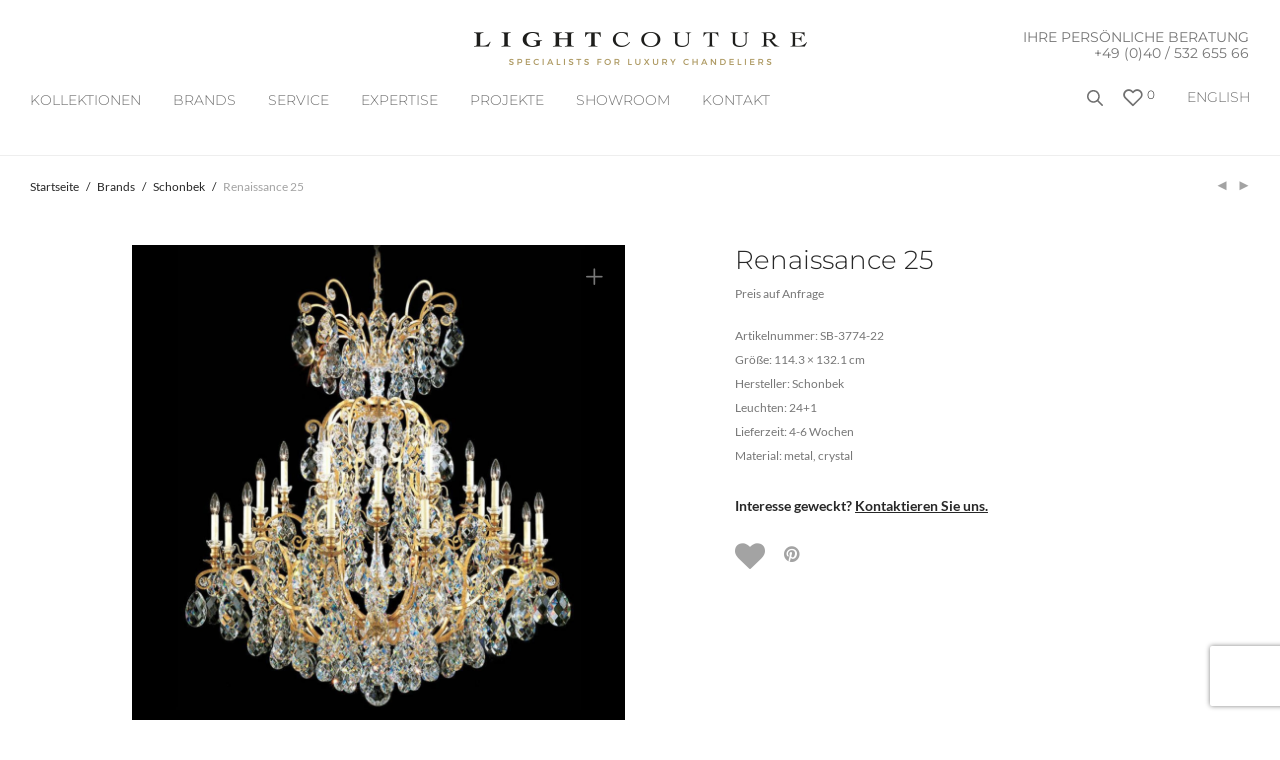

--- FILE ---
content_type: text/html; charset=utf-8
request_url: https://www.google.com/recaptcha/api2/anchor?ar=1&k=6LfFWQcqAAAAALTQ_d-28BCKXi8xTtwHXuJW9zfS&co=aHR0cHM6Ly93d3cudGhlbGlnaHRjb3V0dXJlLmNvbTo0NDM.&hl=en&v=TkacYOdEJbdB_JjX802TMer9&size=invisible&anchor-ms=20000&execute-ms=15000&cb=jr6fvpisg6kl
body_size: 45555
content:
<!DOCTYPE HTML><html dir="ltr" lang="en"><head><meta http-equiv="Content-Type" content="text/html; charset=UTF-8">
<meta http-equiv="X-UA-Compatible" content="IE=edge">
<title>reCAPTCHA</title>
<style type="text/css">
/* cyrillic-ext */
@font-face {
  font-family: 'Roboto';
  font-style: normal;
  font-weight: 400;
  src: url(//fonts.gstatic.com/s/roboto/v18/KFOmCnqEu92Fr1Mu72xKKTU1Kvnz.woff2) format('woff2');
  unicode-range: U+0460-052F, U+1C80-1C8A, U+20B4, U+2DE0-2DFF, U+A640-A69F, U+FE2E-FE2F;
}
/* cyrillic */
@font-face {
  font-family: 'Roboto';
  font-style: normal;
  font-weight: 400;
  src: url(//fonts.gstatic.com/s/roboto/v18/KFOmCnqEu92Fr1Mu5mxKKTU1Kvnz.woff2) format('woff2');
  unicode-range: U+0301, U+0400-045F, U+0490-0491, U+04B0-04B1, U+2116;
}
/* greek-ext */
@font-face {
  font-family: 'Roboto';
  font-style: normal;
  font-weight: 400;
  src: url(//fonts.gstatic.com/s/roboto/v18/KFOmCnqEu92Fr1Mu7mxKKTU1Kvnz.woff2) format('woff2');
  unicode-range: U+1F00-1FFF;
}
/* greek */
@font-face {
  font-family: 'Roboto';
  font-style: normal;
  font-weight: 400;
  src: url(//fonts.gstatic.com/s/roboto/v18/KFOmCnqEu92Fr1Mu4WxKKTU1Kvnz.woff2) format('woff2');
  unicode-range: U+0370-0377, U+037A-037F, U+0384-038A, U+038C, U+038E-03A1, U+03A3-03FF;
}
/* vietnamese */
@font-face {
  font-family: 'Roboto';
  font-style: normal;
  font-weight: 400;
  src: url(//fonts.gstatic.com/s/roboto/v18/KFOmCnqEu92Fr1Mu7WxKKTU1Kvnz.woff2) format('woff2');
  unicode-range: U+0102-0103, U+0110-0111, U+0128-0129, U+0168-0169, U+01A0-01A1, U+01AF-01B0, U+0300-0301, U+0303-0304, U+0308-0309, U+0323, U+0329, U+1EA0-1EF9, U+20AB;
}
/* latin-ext */
@font-face {
  font-family: 'Roboto';
  font-style: normal;
  font-weight: 400;
  src: url(//fonts.gstatic.com/s/roboto/v18/KFOmCnqEu92Fr1Mu7GxKKTU1Kvnz.woff2) format('woff2');
  unicode-range: U+0100-02BA, U+02BD-02C5, U+02C7-02CC, U+02CE-02D7, U+02DD-02FF, U+0304, U+0308, U+0329, U+1D00-1DBF, U+1E00-1E9F, U+1EF2-1EFF, U+2020, U+20A0-20AB, U+20AD-20C0, U+2113, U+2C60-2C7F, U+A720-A7FF;
}
/* latin */
@font-face {
  font-family: 'Roboto';
  font-style: normal;
  font-weight: 400;
  src: url(//fonts.gstatic.com/s/roboto/v18/KFOmCnqEu92Fr1Mu4mxKKTU1Kg.woff2) format('woff2');
  unicode-range: U+0000-00FF, U+0131, U+0152-0153, U+02BB-02BC, U+02C6, U+02DA, U+02DC, U+0304, U+0308, U+0329, U+2000-206F, U+20AC, U+2122, U+2191, U+2193, U+2212, U+2215, U+FEFF, U+FFFD;
}
/* cyrillic-ext */
@font-face {
  font-family: 'Roboto';
  font-style: normal;
  font-weight: 500;
  src: url(//fonts.gstatic.com/s/roboto/v18/KFOlCnqEu92Fr1MmEU9fCRc4AMP6lbBP.woff2) format('woff2');
  unicode-range: U+0460-052F, U+1C80-1C8A, U+20B4, U+2DE0-2DFF, U+A640-A69F, U+FE2E-FE2F;
}
/* cyrillic */
@font-face {
  font-family: 'Roboto';
  font-style: normal;
  font-weight: 500;
  src: url(//fonts.gstatic.com/s/roboto/v18/KFOlCnqEu92Fr1MmEU9fABc4AMP6lbBP.woff2) format('woff2');
  unicode-range: U+0301, U+0400-045F, U+0490-0491, U+04B0-04B1, U+2116;
}
/* greek-ext */
@font-face {
  font-family: 'Roboto';
  font-style: normal;
  font-weight: 500;
  src: url(//fonts.gstatic.com/s/roboto/v18/KFOlCnqEu92Fr1MmEU9fCBc4AMP6lbBP.woff2) format('woff2');
  unicode-range: U+1F00-1FFF;
}
/* greek */
@font-face {
  font-family: 'Roboto';
  font-style: normal;
  font-weight: 500;
  src: url(//fonts.gstatic.com/s/roboto/v18/KFOlCnqEu92Fr1MmEU9fBxc4AMP6lbBP.woff2) format('woff2');
  unicode-range: U+0370-0377, U+037A-037F, U+0384-038A, U+038C, U+038E-03A1, U+03A3-03FF;
}
/* vietnamese */
@font-face {
  font-family: 'Roboto';
  font-style: normal;
  font-weight: 500;
  src: url(//fonts.gstatic.com/s/roboto/v18/KFOlCnqEu92Fr1MmEU9fCxc4AMP6lbBP.woff2) format('woff2');
  unicode-range: U+0102-0103, U+0110-0111, U+0128-0129, U+0168-0169, U+01A0-01A1, U+01AF-01B0, U+0300-0301, U+0303-0304, U+0308-0309, U+0323, U+0329, U+1EA0-1EF9, U+20AB;
}
/* latin-ext */
@font-face {
  font-family: 'Roboto';
  font-style: normal;
  font-weight: 500;
  src: url(//fonts.gstatic.com/s/roboto/v18/KFOlCnqEu92Fr1MmEU9fChc4AMP6lbBP.woff2) format('woff2');
  unicode-range: U+0100-02BA, U+02BD-02C5, U+02C7-02CC, U+02CE-02D7, U+02DD-02FF, U+0304, U+0308, U+0329, U+1D00-1DBF, U+1E00-1E9F, U+1EF2-1EFF, U+2020, U+20A0-20AB, U+20AD-20C0, U+2113, U+2C60-2C7F, U+A720-A7FF;
}
/* latin */
@font-face {
  font-family: 'Roboto';
  font-style: normal;
  font-weight: 500;
  src: url(//fonts.gstatic.com/s/roboto/v18/KFOlCnqEu92Fr1MmEU9fBBc4AMP6lQ.woff2) format('woff2');
  unicode-range: U+0000-00FF, U+0131, U+0152-0153, U+02BB-02BC, U+02C6, U+02DA, U+02DC, U+0304, U+0308, U+0329, U+2000-206F, U+20AC, U+2122, U+2191, U+2193, U+2212, U+2215, U+FEFF, U+FFFD;
}
/* cyrillic-ext */
@font-face {
  font-family: 'Roboto';
  font-style: normal;
  font-weight: 900;
  src: url(//fonts.gstatic.com/s/roboto/v18/KFOlCnqEu92Fr1MmYUtfCRc4AMP6lbBP.woff2) format('woff2');
  unicode-range: U+0460-052F, U+1C80-1C8A, U+20B4, U+2DE0-2DFF, U+A640-A69F, U+FE2E-FE2F;
}
/* cyrillic */
@font-face {
  font-family: 'Roboto';
  font-style: normal;
  font-weight: 900;
  src: url(//fonts.gstatic.com/s/roboto/v18/KFOlCnqEu92Fr1MmYUtfABc4AMP6lbBP.woff2) format('woff2');
  unicode-range: U+0301, U+0400-045F, U+0490-0491, U+04B0-04B1, U+2116;
}
/* greek-ext */
@font-face {
  font-family: 'Roboto';
  font-style: normal;
  font-weight: 900;
  src: url(//fonts.gstatic.com/s/roboto/v18/KFOlCnqEu92Fr1MmYUtfCBc4AMP6lbBP.woff2) format('woff2');
  unicode-range: U+1F00-1FFF;
}
/* greek */
@font-face {
  font-family: 'Roboto';
  font-style: normal;
  font-weight: 900;
  src: url(//fonts.gstatic.com/s/roboto/v18/KFOlCnqEu92Fr1MmYUtfBxc4AMP6lbBP.woff2) format('woff2');
  unicode-range: U+0370-0377, U+037A-037F, U+0384-038A, U+038C, U+038E-03A1, U+03A3-03FF;
}
/* vietnamese */
@font-face {
  font-family: 'Roboto';
  font-style: normal;
  font-weight: 900;
  src: url(//fonts.gstatic.com/s/roboto/v18/KFOlCnqEu92Fr1MmYUtfCxc4AMP6lbBP.woff2) format('woff2');
  unicode-range: U+0102-0103, U+0110-0111, U+0128-0129, U+0168-0169, U+01A0-01A1, U+01AF-01B0, U+0300-0301, U+0303-0304, U+0308-0309, U+0323, U+0329, U+1EA0-1EF9, U+20AB;
}
/* latin-ext */
@font-face {
  font-family: 'Roboto';
  font-style: normal;
  font-weight: 900;
  src: url(//fonts.gstatic.com/s/roboto/v18/KFOlCnqEu92Fr1MmYUtfChc4AMP6lbBP.woff2) format('woff2');
  unicode-range: U+0100-02BA, U+02BD-02C5, U+02C7-02CC, U+02CE-02D7, U+02DD-02FF, U+0304, U+0308, U+0329, U+1D00-1DBF, U+1E00-1E9F, U+1EF2-1EFF, U+2020, U+20A0-20AB, U+20AD-20C0, U+2113, U+2C60-2C7F, U+A720-A7FF;
}
/* latin */
@font-face {
  font-family: 'Roboto';
  font-style: normal;
  font-weight: 900;
  src: url(//fonts.gstatic.com/s/roboto/v18/KFOlCnqEu92Fr1MmYUtfBBc4AMP6lQ.woff2) format('woff2');
  unicode-range: U+0000-00FF, U+0131, U+0152-0153, U+02BB-02BC, U+02C6, U+02DA, U+02DC, U+0304, U+0308, U+0329, U+2000-206F, U+20AC, U+2122, U+2191, U+2193, U+2212, U+2215, U+FEFF, U+FFFD;
}

</style>
<link rel="stylesheet" type="text/css" href="https://www.gstatic.com/recaptcha/releases/TkacYOdEJbdB_JjX802TMer9/styles__ltr.css">
<script nonce="lEz_p6FNaRMtw5l3fu5Erw" type="text/javascript">window['__recaptcha_api'] = 'https://www.google.com/recaptcha/api2/';</script>
<script type="text/javascript" src="https://www.gstatic.com/recaptcha/releases/TkacYOdEJbdB_JjX802TMer9/recaptcha__en.js" nonce="lEz_p6FNaRMtw5l3fu5Erw">
      
    </script></head>
<body><div id="rc-anchor-alert" class="rc-anchor-alert"></div>
<input type="hidden" id="recaptcha-token" value="[base64]">
<script type="text/javascript" nonce="lEz_p6FNaRMtw5l3fu5Erw">
      recaptcha.anchor.Main.init("[\x22ainput\x22,[\x22bgdata\x22,\x22\x22,\[base64]/[base64]/[base64]/[base64]/[base64]/[base64]/[base64]/[base64]/[base64]/[base64]/[base64]/[base64]/[base64]/[base64]/[base64]\\u003d\\u003d\x22,\[base64]\\u003d\x22,\x22DSPCpkMPwpbCj8KHfsKkIG7CjMKgwp48w5DDsTRLwpNoIgbCsmPCgDZSwpEBwrxGw5ZHYFvCvcKgw6MZZAxsbH4AbmF7dsOEQCgSw5N0w4/[base64]/ClcKCV8O6f8OSFh3DiV3Cu8KfXiHCo8OiwpPDo8OPBVMTC3oew7trwpBVw4JvwqpLBG/[base64]/woBsEWTCgcOcw7/Dv8OXwrwSbhLDhhwNMcOwSsOLw4UTwrrCncObK8ORw4XDkWbDsRjCmFbCtHTDhMKSBETDgwpnMlDChsOnwpPDl8Klwq/CucOdwprDkDxHeCxHwpvDrxlVY2oSGUspUsOZwqzClREzwqXDnz1lwqBHRMKeJMOrwqXCtsOTRgnDh8K9EVIkwofDicOHVBkFw49DScOqwp3DlsODwqc7w7F7w5/Cl8KtIMO0K10iLcOkwoEJwrDCucKVdsOXwrfDulbDtsK7dcKyUcK0w45Lw4XDhQtAw5LDnsO9w63DklHCi8OddsK6MFVUMwI/ZxNuw6Foc8KHMMO2w4DChcO7w7PDqxLDlMKuAlDCmkLCtsOPwp50GzYwwr10w7pow43CscOvw5DDu8KZQcOiE3Urw5gQwrZqwrQNw7/DpMOhbRzClcKNfmnCtybDswrDpsOfwqLCsMO4a8KyR8Onw4UpP8O0G8KAw4MhVGbDo27DtcOjw53DulgCN8KNw6wGQ10pXzMXw4vCq1jCg1gwPnjDg0LCj8Kmw6HDhcOGw5fCsXhlwr/DikHDocObw47DvnVjw7VYIsOsw5jCl0kZwrXDtMKKw5FjwofDrnvDpk3DuEvCmsOfwo/[base64]/DisKiw4tuw4/[base64]/[base64]/CisKuw4lbDWxTw45Iw5rClsOTw7gvB8OKwpjDmCfChCBYBsOLwo9+I8KRbVPDmMKywq5zw7rCn8KeQ0LDl8OBwoQkw4Asw4XDgnMqf8K/TTV2ZHfCn8KqMh4uwoLDh8KpHMOPw4XChm0VU8KyeMOYw6HCtCpVQnnChDhpRsKECsK8w4VtJFrCrMOBDWdBdxpTeCwYMMKwMD7Dui3Dpx4fwqLDjCt6wp5Xw77CqG3DlHRNNW7Cv8OVHXHCk3FZw4PDgA/ChMOcVcKNMARhw6vDm0/[base64]/DlBbDmxnCp1HCmg5tWmooYWFewozDmcO9wp9Xf8K4TcKrw7bDs2PCl8KxwoETBsKHRllVw5cDw60iDcOeDwEUw68kPMKjacOSdj/Crk9SdsO1A0jDuBNED8OLRsOAwrh3PMOlfMOySsOHw6sOfiU4URHCl2HCtTPCnF1lIUzDj8KUwpvDhcKAICnCshbCg8O+w5nDjhLDscO+w71GYSDCtllONnTClMKmX0xJw5bCnMKLQ0lDb8KhYn7Dt8Kwbl3DgsK5w4JzBHd5O8OoBcK/OTtJHXTDsH/CmiQ+w6PDqMKOwrZaf1vCg0pyTMKUw6LCkyjCoVnDmsKJbMKOwr8RBMO3JnNXw5JQMMODJzFPwp/[base64]/CvlFiW8O/eyHDr0jDlH7Dj3zDjMO5w64KHcO2QsK9NcKDBcOpwr3CicK9w5xMw7pBw6BfDUHCmW/ChcKSWcKNwpovw6bDig3DlcKCRjIuIsOIHcKKCVTCq8OpKzInJMObw4INMGnDiQpswosCKMKrfk50w6PDs3bClcOzw4I0TMORwoHDjSo/w6FKDcOPPkfDg0PDtFtWNg7CvMKDw7vDuA9fbksvYsKCwqIdw6hyw7nDqjYuGT/DkUPDssKbGDTDtsK2w6Uhw5Yzw5UVwptPdsKjRlRyc8OkwqTCk2tCw6LDqsObwpJvfcKMLcOJw5w/wobCgBLCvMKRw5PCnMOHwop7w4fCt8K0bBpLw4rCgsKew6YTUcORQiwTw54+NUHDpsO3w6ZXcsOlXCd8w6PChW8/dmVfW8OYwqLDqgZZw5kIIMK4PMOewrvDu2/CtCnCosOZXMONZBfDosOpwoPCpFVRwoRXw6RCIMKswp1jTynCnxV/TCxfSMK8wrrCpSxTU1sKwovCkMKLF8O+woXDpzvDvUfCssOswq4CWzl7w7MmGMKODsOFw7bDigYpO8KQw4NMY8OAwofDphzDp1DDmFFAY8OYw7UYwqtewrJxeGLCpMONeSRzK8K6D0UWw79QJCvDlMO1wqkcasOLwq4qwoXDn8Oow403w6fCrz3Ci8O1wrsmw4/DkMKxwq9twqBlfMKmJ8OdMhpNwpvDkcOow7TDsX7Cgx1rwrDDuX02FsOaBkotw45cwqxXQ0/[base64]/CmsKAK8OMR8OmU8OSw5/[base64]/[base64]/DvMO/[base64]/[base64]/DvsOZw7jCim7Dt8K7OMKjwrHCu8KPZDfDmMKwwpzCiTfCm1c5w5rDpC8Pw5tISi/CnsKYwoHDilrCgXDCv8ONwqhpw5o/w4s0wqc8wp3DuXYWA8OMSsOBw6LCpSlTw5t6w5cLAMOgwpDDlC7DhMKVOMOMIMKVwr3DtgrDqCoSw4/CqsOAw7hcwr9Gw5DDscOjclHCn0AXD2LCjBnCuDTCtDVzABLCgMKfMCFdwoTCmhzDocO7XMOvM2dzTcOsRMKNw7fCvFrCo8KlO8OWw5DCjMKJw7ZmKl/Cr8K0wqFsw4fDmsOBDsKFacK2wrvDvsOawqgdQsOAb8OKU8Opwq4yw4R6YmBDWzHCp8KrDUPCvsO8w4pDw6HDr8Oack/DgHxYwqLCqCgGF0EpIMKHZsKYZUNZw6HDtFhHw7XCjAx7OsKPT0/DlcOowqI1wolzwrUGw67DnMKpwoTDvFPCnlM+wqx2V8KYEDXDv8K+N8OCEVXDmws3wq7CmXrCjMKgw5TCpAccKzbDu8O3w4ZDdMOUwpAawrTCrzrDuhhUwpo6w7U+wozDqSllw4gBO8KRdiREVRXCgMOlYl7CicO/wqVmwoxQw7PDr8Ocw7Qyb8O3w6AdKTPDh8OvwrcRwpt+d8OOwpMCJcK9wpHDn1PDgHTDtsOHwqduJEc6wrslAsKYeiQmwq4RFMKlwo/Cg315EcKAQMOwVsKWCcOQPAnCjVzDi8KvI8KBMUBpw4ViISDCvsO0wrEzSsKXM8Kmw5nDoQPCqzPDqwpaVcKZO8KLwoXDjU3ChGBFWiXDqD5mw7wdw5U6wrXCi0TDtMKeHDLDmMKMwo1oIsOowqDCpXLDusKIwrQKw5IBdMKgJMOEBsK9esKxHcO/aBXCiUnChMKmw6bDpyXDtRwxw5sBPl3Do8Oww7/DvMO7X3bDuRvDj8Ksw77Cm1NEWsKvwphMw53DnRHDp8KKwqEPwqoydXzCvR09DQDDhcOxQcOkMcKkwojDhQ4CUsOuwqMJw6jCunE4d8OWwrMyw5PDrMK/[base64]/[base64]/CjMO3FE4YGE8Xw7zDvgXCqCzDkMKtw5PDpl1Bwp9PwoFGcMO3wpfDlGVZw6IjQkY5w784I8K0IjfDvFllwq4Qw6/CiGVqKDBdwpUCUcOmH2JGE8KWX8KRI21Nw5DDtMK9wospE2jCiiDCuEnDoXAaHg3DsDvCvsK4GcO5wq8naBsfw5QyFQ/Ck2VXJjsSABdlGyk/wpVuw45Ow7oFP8K4JsOyW13CsyhyOC/Cl8OYw5PDlcONwpVUacOSMR3CqXXDqFJVwpp6dMOef3Rkw5kGwr3DiMKhwoALSBI3w5k9HmXDm8KqBBMpRQp6FVhyFit2wrhvwoLChyAIw6UMw68ZwpEAw5xVw61hwq84w7/DsArClz9jw7XCgGF3FRI4Y395wrV4Km0NdjTCisO5w6PCkkPDtFrCk23Cs19rElFUJsOMw4bDhCAdPsOTw79owp3DoMOBwqpxwr9GKMOzYMKrKQvCnsKdw5daAsKmw7hcwrzCrinCv8O0ABrCkWQ3RSjDu8OjfsKbw50Qw4TDrcO4w4/[base64]/A0TClsKWw5Mnw6LDvDvCnWtPAw/DgsK7dFhowp95wqdsMhLDuD/DnMKfw5skw5LDoUw6w6UzwopiNmLCocKDwp4Dwp5HwqF8w6piw4tLwp4cciE7w5/Cpw3Dv8KmwpnDplAvHMK3w6TDgsKrMwogEzXCq8KkZTXDnMOuTcOowrDChRl4QcKRwqUnRMOEw71dRcKdNcOGeE9+w7bDl8K8w6/DlnERwq8GwqfCm2bCr8KlaQZHw7d9w5sXHz/Ds8OEXmrCqSsOwplRw7cFacOLSCM9w5PCqcKKGMKOw6diw7xvXycjT2nDpnUcWcK0RyjChcKUJsKBCl4FEMKZUMOpw4fDgjXCgcOkwqMLw49FI1xuw53CqCQZbMO5wpI7woTCqMKwL1tsw47Dqm85w63DsDdrZVnCqGrDmMO2WBhJw6bDs8Krw5sFwq/DtEXCu2vCpVzDpXIzfw/CiMKvwqx4J8KfNjJVw7ANw5AxwqXDrCIKGsObw4jDg8Kzw73DpcK1JMK6a8OHBMOxacKLMMK8w7jDlMOBZcKGYUN3wr/[base64]/DqDrDiE0BY8KVQETDnBbDu1E9eyxgw55ew6pOwpM5w4XDjlPDmMKrw4gFUcK3A2fDlQlSwqHDncOcZ2VUTcKmGcODHnTDn8KjLQZFw78BPsKGT8KqB1VnLsOCw4XDlgduwrshwobCk3rCvzbChD8MVlXCpsOIw6HCosKuaFjCmsOWEgRoJiF5w5nCsMK7Y8KWNS/ClcO5FQ9kdg8vw5w9X8KmwqXCmcOTwqVmAcOwJzMdwpfCg3hKdcKpw7PDmlc7VAZjw7LCmMOnKMOqw5fCogt9RMOCRU/DjWvCu1k0w5ArEMOGdMOdw4/ChRPDp38iFMOuwo5nYcO/w6DDicKRwqFjdkYMwpHDsMOtbhEoeTHClicebMOZU8K/KUZbw6fDvQPDscKtcMOoasKYNcOLF8KJKsOswrtYwpFhAyPDjgJECkzDpBDDijMkwrQ2Mw5sfjgGa1fCsMKUN8O8CsKDwoHDpCDCpz7DtcOHwobCmERLw47Co8K4w6EoH8KqV8OJwo7Cp2PCjgnDgQEOeMKFTlTDuz5/[base64]/CvlpsXMK4csKEw5sTJhY1wrMaVWfDhS/Dm8KJw6XDlcKgwqkkwpJ4w7pnccOZwoQCwoLDkcKBw7crw7vCtcKZc8OlW8OyBcOmFiYnwqw1w5BVHsOZwqoOXB/DgsKZMsKyNhfDlcKmwovDln7CuMK4w6IgwqU5wpwLw5fCszciP8Knf1wmAcK7w4wuMAdBwr/CgxDChR1Dw7jDhmPDo1XCskl/[base64]/[base64]/Cm1DDnhXDmMO6GcOzBCgLw5FQNcOuajRbw6LDqMOERnTCocKOGW1gU8KfVcODK0/Dqj8Jw4dsEn3DiAoXLmvCp8K+EcOaw5rDlAsuw4EEw5wSwqPDhQALwp/DqMO+w7NlwpzDg8Kmw60JdMOIwp/CvB0JfsKaEMOTAw87w7JfERnDo8K4RMK3w7YVd8Krdn7Ci2jCoMKlwpPCscK/wqNpBMKsX8KpwqTDt8Kfw69Gw6XDpjDChcO6wqUhci0QJRxZw5TCjsKlZsKdasK3OG/CoRjCjMOVw60bw5FbU8OyaUhpw7fCjMO2Z0h9XxvCp8KtDXfDpUZsWcOeH8KTXQ4iwp/DrMO4wrfDpT8ZW8O9wpDCucKSw7xRw5lrw6VowqTDjMOMB8OfNMO1w7krwoE3X8KIKWkNw6/CtCIHw4jCqzRCwrfDoXjCpX0Dw5jClcO5wr13OBDDhcOMwr0rNcObH8KIw4UNHcOmKEgFVFbDocOXf8OoOsOrEzJfX8ONG8K2Z2ZJHC3DhsOqw7skYsOaRHE4OnNow6rCrsKwCWXDv3TDlxHDgHjCnsKNwoNpJcOpwqbDiC3CkcOXFy/Co1EZcS9MScO7VsKXcgHDjzlzw44EMwrDq8Ovw5jCg8OuAwUBw5XDmxZIUQvCvMK6wpbCh8OPw4LDrsKnw5TDs8Oewqd7Q2HDrsKXHz8MPcOjwp8EwrLChMKKw6zDihXDkcK+wqPClcK5wr84ecKdcHnDvsK5WMKTHsO6w6LDrElQwqV3w4B2bMKUVAjDj8Kvwr/CtiLCvMKOwpbCsMOwEjU3wpfClMKtwprDq31zw5pVU8KIw4Ajf8OewohNw6Vqe1QHIEbDqC5pd1pKwrxmwrbCpcK3wrXDqVYSw45Xw6M2eAl3wofDqMObBsOKQ8KgZMK2SEUwwrFSwozDtWLDlRvCk2obJsKBwrtSCMODw7ZzwqHDgm/DoWMYwobCgcKxw5TClMObAcOVwpXDhsKUwp5JS8OmWwxyw4HCt8OLwqLCn2wBOhd8BcK7Bj3CvcKdY3zDtsOww7LCocKMw6jCncKGecOKw5vCo8O/a8KMA8K9woVRUXLCm0NnUsKKw5jDl8KudcOMdsO6w4MaU1rCnRPCgQBODlB3LxcuYhkWwochw5Eywr/CosK7J8Kxw7zDn2AxBmMHAMKOayDCvsK0w4DDn8OlUm3ChcKsKFXDisKeIH/[base64]/[base64]/CgH7CmMO+axfCkcK/McKDQsKxZD/CisKiwp/DqMKmFyXChWLDs19Kw4LCpsKFw6HCm8Klw7wsQADCn8KRwrZrF8OTw6HDlFPCvcONwrLDtGV/[base64]/CkHbDqcOWUsKVbsODMMOdwrjDh8OvAFDCrGVLwrskw5Y5w5/CmcKFwoFZwqfDv3EtLXJ4w6Rsw7/DriXCkHlRwoPDrgteI3/[base64]/Ck00Sw7I9w7rDssOdRi/Dl8OyIAXDjMKswo3Ds8OTw5TCo8OeWcOGMgTDs8KxBcOgwoYWWULDssOmwpV9SMK3wqnChkcnRMK9csKuwoLDscKeVQHDsMK/OsOgwrLCjFXCtkTDlMOQPl0rwqnDi8KLYA4Uw49wwoInC8OnwoFGKMK8wqzDrTHCpCs9HMK3w6bCrDxpw5zCmi9Nw6Fgw4ILwrUMBl3DlxvCsWLDtcO2ZsO7O8Kvw4XCmcKBw6QxwoTDs8KWSsOMw6xywoRicRpIfhIjwo/Dn8KnOgnDh8KqfMKCMMOfIl/CuMOXwpzDhXIcKiTDgsK6TsONw4kAeC3Dt2pQwoLDtRjChmLDhMO2RMOSQnDDsBHCgELDoMOvw4jCj8OJwqDDjAE8wpHDssK9DsOew6lxXMK9bsKXwqcHDMK5wrtqdcKsw7zClDsgfQfCs8OObzFZwrYHwoHCtMKjHcOKw6Udw6PCucOmJUExF8KlDcOewq/ClxjDu8KSw4jCmMKsCcKDwoTCh8OqTyrDucOmGMOOwo4bKBMDO8O0w5J7eMOjwqHCoAjDo8KmXCzDsnzDucKOIcKTw6HCpsKCw7UbwpsVwrd3w5dUwq3DlFx+w7DDh8ODNWVSwpsMwoJlw6hpw4wfHcKVwrvCsXt7GcKNBcOOw4/Dl8KTYCbCi2rCrcOoMsKAfn7CmsOvwoPDtcOGYFnDtV0kwow/w5HCkAFTwpwrYSrDvcK6KMO6wq/[base64]/w73DvMK7w7suwqXClmLDicKhfTlxw7kZwpzDvMOpw77Cv8O3wqNdwrPDk8KKKErCuEHClWp7FsODW8OaHTx3MxXCiG45w6BuwpXDtkhSwoQ/w4hUMhLDqMKfwprDqMOOQcOMN8OJbHXDtE3Cvm/CgcKBNljDgsKAOR0swrfCnXTCv8KFwpzCkzLCrS4NwqJcDsOmQ09uwpw1YD/CnsO7wrxGw5IdIQrDjVI7wokiwoLCt2PCpcKiwoUOdEfCtCPCv8KkJsKhw5ZOw6QFGcOlw5TClHDDmkHDt8OKV8KdTHjDt0Qzf8O2ZAYkw6DDqcKjEjjCrsK1wplvH3HCsMKww5bDvcOWw7xXAgvCmQ/[base64]/DncOjw7LCjyfDg0/[base64]/Cv8KVwoUBw7HCkcO8wq7CjsKya3vCkMKQwqtJKcOHw5TDgn8XwoEwGy8jwo58w6bDgcOTSD8iw4RAw5vDgMKAH8OYwo9Zw5UpXsKMwp45w4LCkhxcIgNKwrA9w5XDmsOowqrCr0ctwrRRw6LDqFLDvMOpwqcbasOtOCXChE0Qan3DisOUOsKJw61QRHTCoQASWsOnw4/Cp8OBw5PCicKAw6fCgMOyKw7CnsKpa8O4worCrhxNIcOyw4fDmcKLwpbCvknCp8OzCDR+ScOIM8KKfyRwXMOGPR3Cq8KkDE4/w7gFWmVIwpvCi8Ouw4HDqMOOYwtawptQwrhgwofDlSkxwoYTwofCuMOxVMKUworCk3XCmMKpJwYJYcK6w4LChH1FPQvDg2PDnXtXwpvDsMKFZBjDmitoF8O3wqHDq2zDrMOdwoNwwqJELGcDKngUw77DncKNwq5vNH/[base64]/[base64]/Ck8OEwqvDisO4wqtfb8K6eXggw68Nw6lswofDpz9YK8OGwo/DvMOpwr/DhsKTw4vDhlwhw6bCnsKCw790VMOmwo1FwonDhEPCtcKEwpXCklk5w5RTwofCoVPChcKcwqQ5Y8OgwoLCpcK/aVDDlC9dw6XDp1wGdcKdwqcUHhrDucKhfz3ClsOCSsOKDsOUP8OtPzDDvMK4wpnCq8OqwoHCviZPwrNuw61Kw4IOEMKFw6QhYFvCosOjSFvCvDUBLyMEbAHDrMKow7nCucOhw6nCk1XDnSU+G2zCpCJvTsK3w7rDr8Kew43DocOKWsO7GjLCgsOhw4xWwpV+VcOgfMO/[base64]/VcOJesO3w5PDoQtoQMKsBG7Dn8KLXMOaw740wrA4wrgkJcK9w5cMbMOXcmgVwo0NwqbDjjPDoRwDP1TDjGPCrgsQw7ARwojDlEhQw5nCmMO5woEIVFXCv0PCsMOdcmDCicOUwpAybMOYw5zChGMmw5kkw6TClMODw5Zdw4AQKQrCtjYqwpAhwprDlcKGN3vCpEUjFH/CuMOzwp8kw5TCnCbDvsK0wq7DmsKGelohwowfw4wgP8K9UMKww4bCiMObwpfCiMOKw44AeGDCpFlTdzJuw4AnLsOfw4cIwp4TwqvCo8KxQsOBWyvCuiPCmR/CqsO/Oh5Uw4/Dt8ODSUrCo1IOwrbDq8O5wqXCuAobwoJlW3fDv8OnwpkAwoR8wphlwojCqB3Dm8O/[base64]/ChcOUw5HDqcKjJcKowrEkJMKDMgw9SkfCqsOjw7EKwr0rwocEYMOowrHDsQ5nwqEjfXJUwrdXwrZOAMKibcOjw5zCrcOtw6NIw4bCosKvwq3DmMO1ZxvDmCPDkj4zdjZWImnCqMOMWsKSd8OZPMOiGcOHX8OeE8Oiw7jDrAkOcsK/Zz42w4LCukTDkcORw6nDoTfDoRN6w4QzwqPDp3dfw4HDp8KhwrPDhzzCgmzDp2HCnnUSwqzCvlYJHcKVdQvDm8OSX8KMw57CoRQsBsK7fG/DuGzDpjdlw4Qqw7LDsi7CnArCrF/Dn0MiEcOUccKtGcOOY23DgcKqwr9jw5jDs8OTwoDDosOVwpbCh8Ojw6jDvsO/wpkMb1BGEn3Cv8KzD2tvwoUDw6A3wpXClBDCpcO4KX3CtynCrlPCiHVeayzDtRJ6Xgo3wroPw7s6Tg3Dr8Otw7jDqsOwGxFwwpNPO8K0w6kdwrJ2aMKNw7jCrhM8w7Jtwq/[base64]/CgnTCnAPCncOyUsO0w6gLwoQawqk9w4PDln/[base64]/ClsKQwroAZcOdw4LDvMOcw4Z1ByZXGsOow7MXw59gfAI6WR3Cu8KOQynDiMO8w75YED7DqMOowo/CmDbCjDfDq8OdGW/DrDxLLEzDpsKmwp/CpcKfdMOAGmRrwp0EwrjCksKsw4/[base64]/DhzDConR+wph8UH7CqcK9cMKsV8O+wqLDjsKXwq/[base64]/[base64]/UXnCv1F3XD56wpzCiMORI8OWDAHDpsKqZ8OEwrFzwpnClSrCpMK8wqHDqRXCnsKpw6HCjgHDkTHCkMOzw57DhcK9J8OYC8Knw7pYEsKpwq4Fw4XCrsK6W8OvwofDk1NpwqnDihkXwpgrwqXClzYqwoDDtMO1w4FZN8KVbsO/XBLCsA5TClYlBsKqRMK8w7AdHWTDpynCvnrDncOkwrzDlSQGwqPDtXPCvEPCucKlGsOEcMKxwq3DhsOxV8KIw6nCmsKrIMKcw7UUwpoxAsOGPMKHasK3w5cMeBjCpcORw4rCtWdaHR3Cr8KuY8O2wr9XAsOgw4bCs8KwwrfCj8KgwoDDqA/Ci8OmHsOHIMKgW8OWwpk2CMKQwp8vw5h1w5MXf2rDmsKtY8OfMAzDgMOQw5XCmk4Rwp8hLHpcwrzDgm/CmMKYw5MXwoJVD13Cg8ORY8O+eB0GH8OYw6jCvmDDolLCncOGVcKKw7x8w4jCnnwww6YCwq7DpsOGbz4ZwoNNTMO7EMOoNgRAw4fDgMOJTCpdwp/Cp3EIw517FcK8wpsjwqlIwroaHMKnwr07w6gbcSxZb8KMw4ktw4XCoFUsQFDDpzsHwp/DkcOjw6ccwqDDtwA1ScO/FcK8UU11wqwFwo3ClsO3C8Oww5chwoUcJMKYw6c/GA08PsKECsKXw67DssK0EcOZR2fDmXd5HgIMRjZ8wrTCt8OyMMKCPcO8w73DlCrCpl/CtgRpwoNvw6bDqUMtPFdMQcOlEDlIw4jCkHPCsMKyw7t6wpPCnMKFw63Cs8KVwrEOwp3CqBRww7/CjcKCw4TCvMOpw7vDkxwVw4RawpvDjsOXwrvDmVnDgsO8w4gZJwgHRWjCs0EQTA/Cp0TDv1VeKMKUwrXDgzHCrWVgY8KvwppDU8KFBAPDr8KPwotFcsO7JBPCvMO9wp7DgsOLwq7CuSfCrmg1Uicow77DjsOEGsKnbUsAIsOkw61dw6HCscOTwqjDj8KowpvDkcKmD17CiVYqwp9xw7fDgcKtYR3CowNMwo8ow5/DscONw5XCm24PwojCl0gkwqByVnvDv8Ktw6/CocOyDn1vc3ZXwqzCn8K7IEzDnURVwrPCpTNywpHDsMKiVW7DmzXClFHCuH/Cj8KaScKpwoAgFsO/[base64]/[base64]/DoWTCusOBVcOZIRZ2wqjCjyQfZXo/woNBw7DCjsOUwobDkMO3wrPDqlrCqsKqw6IRw7UOw511QcKBw4fCmG/[base64]/CvMOaDcK9OMOWG3HDoB3CusOcw7XCkgwMLsORwp/CusO0PCjDl8OLwq1ew5nDusOaT8Ouw4DCvcOwwqDCvsKXw7bCjcOlb8KWw4nDkWZIPG/CiMOkw7nDrMO3GmQoH8K4PGhYwrEyw4bDhsOWwovCh1bCqxwRw7QoccOLJMK3WMKNwokSw5DDk1l0w7lyw6jCksKxw4QgwpFDw6zDm8O8GBAww6llMsOqH8KvS8O6WibDsRYNWsOTwqnCosODwpsDwqIIw6NnwqZEwqcjIgTDphsEbj/CjcO9w78PYMOAwowkw4DCpQjClwp1w5bCksOiwpUpw6caOMOOwrceFkFnV8K6WjjDqRjCtcOGwp5/wo5qwrXCu27CkC0KaB8UJ8OLw4PCocOyw7wZc0AGw7cVPBHDuUdCfmNCwpRyw5VxUcO1GMKFB17Cn8KAZcOVJsK7TXbDp3cybhg5w6INwoIRbgUgaABBwr7DpMO/DcOiw7HDj8OLVMKhwpvClxI9JcK5wpgqw7ZrRk/[base64]/CilzCrxrDt0J3wqbDr0h0w5fCnz/[base64]/[base64]/[base64]/wroKYTTDmsKWH8OJT8OKwocJw687CBLDm8OtDcOKJ8OOEF/DqBcQw5nCtsO8O1vCpWrCoAJpw5fCmAoxJMOqP8O2wrTCtno0wo/[base64]/wqzCg8KEw5LDrsOXYjQhTMONw7PCp3rCnsO+X8KfwpLDjMO4w7/Cg2zDuMO8wr5JP8ObKAMOGcOKEVrDsnkIUsOxE8KTwrFpEcOMwofCojUEDHsbw7sFwpnDicOXwrvCocKeaxwMbsKSw7xhwq/[base64]/LAhcw5kbwoLDmsOZw4NgemnCicOhUsOhJ8K9LmEGbwgIBMOnw4wcBifCk8KtZcKnXMKsw7zCrsOEwqtuMcK6VsKBNXRqMcKJYsKGBMKAw7QKHcORw7HDpsK/UCrDklPDgsK2DMKHwqISw67DisOSw5TCu8KoIWPDpMKiISHDnMKOw7TDm8KeT0rCtcKjNcKFwpoxwqjCvcOiTxfChHBkaMK3wqbCvR7Clz9AZ1rDgsONSVXCpnnCrMO1JXQ6SUnCpgTCucOPIBDDt3DCtMOreMKAwoMMw5DDncKPwoklwqjCsglPwo/DpSLCsRvDocONw4oFaRnCrcKxw7PCuj/Dv8KKGsObwpg2I8KcF3DCn8K3wpHDtkTDoEV+wpRXE3kPa0wkwpxEworCtkZtHcK3w7FhesK9w6PCrsOLwrvCtyhSwr4kw4Elw51JchfDtzQwCsKMwo7ClybChgNvIxTChsO1NcKdw6DDuU7Ds0dUw7lOwqfCqi/[base64]/CtsKewoIhw7AaUG0iwoYrLi9qVsKcwpPDtCjCpsOQIMOxwoI9wojChgFYwpvDucKSw5hsJ8OUT8KLwrN1w4LDqcKCHcKEDgsdwooHw4XChMONHMOSwpfCi8KCworChkwgGcKDwoIyMyAtwo/CtRPDpSDCgMOkXU7CuHnCoMKhK2pIQUVcTcKmw5YiwrN+P1DDpzc3wpbCk2AXw7PCsyvDs8KQfxJww5kSKXllw7JUScOWaMKZwrA1CsOCHnnCgQ9NbwTDlcOJUsKqTgxMEjjDsMKMPUbCniHCliTDgDsowrjDq8KycsOuw4rChsKzw6LDnUQDw5/CnADDhQTDmS5sw5wiw5LDo8Orwr3DqcKYW8Khw6fDvcOawrzDukVFZgzChsK8S8OLwrFde3x/w7xDEG/Dq8OHw7fDg8ORNFzCvBXDuHHCv8OqwoMudgPDpMOXw4p9w5XDrGoGJsO+w6QMGUDDt3xmw6zCpcKBf8ORacKhw6IOE8Kww7/[base64]/[base64]/DqUXDvQxDw6sKwqPChE/CmUHDu0DDocKAVMOWw4ROfsOSEnrDncOkw7zDnHc4PMOhwqLDi1LClzdiOsKXcSvDj8OKagzCoG/Cm8KcC8K5wrFVPH7DqSbCmRx9w6bDqgPDmMKxwqQgERBBGTJWCV09KsO3wogCb2DClMO4w6/DiMKQwrDDuGnCv8KZw7fDv8KDw6hITCrDsTZfw6PDqcO6NsK5w5LDiDbChF83w50MwpZLQ8O/[base64]/[base64]/CjcKrRsOvw5jCv09nwqLCnmEfw45FN8KiB2rDs2JWbsOTDMKwWcKdw50wwqELXMOuw4PDrcORRHrDmcKMw4TCusK1w6IIw7IKCgw/wqHCu0MXN8KTY8K9ZMKpw6kTVRXCl2heQn9/wrjDlsK4wqkvE8KZczYbOyofScOjfjBoJsKnXsOYLlktHMK+w6LChsKpwqTCs8KyNjPDhMKZw4fCqiwNwqlSwp7DvEbClmLDp8O4w4PCh1gaAzF6wr1vDRPDjWbCmlFAKQxlDcOoQ8Kmwo7CpGwVNR3CtcKMw4fDmAbCo8Kbw7rCoTFow65/[base64]/Dl2jDlB3CgsO2wrLCvsO4JcOBwqUawrXCpcOdwq9twpnDhCPDoRPCsDIWwq/DnHXCvCV1a8KsW8O9w6NSw4vDk8OlQMKkK25PbsKlw4LDvcO8w4zDmcKmw4jCmcOCM8KdRjvCll3ClsOewrPCpcObw6XCisKPUcOlw4MrY1hldm7DlsO2asOFw6lIwqUCw5vDvMONw7Ayw7XCmsOGaMOXwoVNw6U2E8OieR/CvCHDgHIUwrfCnsKqTy3ChwxKbELDhMOJasKKwogHw7XCvcOAeXd6IsKaZFc3FcOka2TCoX4yw4bDtUxrwp3CljbCgD8ewqEewqrDp8ObwrDClRE5UMOPW8KmSi1dAQLDgQ/CqMKUwpjDuCpWw5LDjsK0XcKNL8OudcKmwrfDhULDsMOHw51Nw7txwonCnA7CjBs0OMOAw7jCj8KIwqQzSsOWwqXCkcOINRfDsgPDj3/DmX8JK3nDu8ONw5JOAD3CnE5LN3YcwqFQwqrCkUd9VcOzw4FRa8KPaTY1w7YbZMKNw6s5wr9LHXdDQsKtwrpAZ2PCqsK8EcKnw6gtGcK/wqQCdnDDgXrDjB/DsAjCgFkbw7dyR8OHwrRjw5kgZVjCosOWCsKWw7jDilfDjRxdw7/[base64]/[base64]/wqN1SBXDkCrDv8O3wo3CjxvDlFzCh8OVw4PCgcOcwpXDo3h4WcO/FcKFGQzCi1rDiGbClcOAVhbDrglVw7sOw5jCrsKeImtywpxgw6XCkmjDpFXDmh7Cu8OuZ1/DsHQsBRgxw7pcwoHCocKyY0sHw4M7bVAZZ1AZBDvDpcO4wpzDtFDDoURLN09IwqXDtkvDsynCqsKCKkfDmsK4ZRHCgMKbLTIGKmx3H29fNFDDpzBXwqtHw7UFCcK/VMKewo3CrRlBNcO8ZnzCq8K4wqvCpsO0wpLDs8Ocw7/[base64]/[base64]/ClBDDjsOaHsOFNwJXw6DCnj8fw7xjVMKAYEvDj8KFwqMjwqvCg8KdSMObw5MeOsKDBcOsw7dVw64Hw77CicODw7w6w4zCg8KBwrXDj8KuS8O1w7Yjck1AasK9V3XCgkrCoD7Do8OnZ3YBwot6w5Mvw5jCjTZrw6zCu8K6wocwHsKnwp/Drx4NwrBlTWXCqEYFw7pmMgVYexHDrz1rNkJtw6dow7Zvw5XClcOgw7vDnkLDmhNLw5nCvm8SVx/CgsOddB4dw5Z7Ri/CkcOUwpPDrkfDu8KEwopaw4rDq8OqOMKNw6YMw6/CrMORBsKfD8KGw6PClRbCk8OWU8Kww4p2w4AnYMOAw5k5w6chw4rCgVPDv3DDlltQeMKSEcKmEsKPwq8Xb1tVL8KqZ3fChCBxX8KDwp5gAxQKwrLDq0/DssKVXcOGwrrDqnvDhsOjw43ClkQhw7jClWzDiMOBw7A2bsKOLMOMw4zCsWRIJ8K6w7h/[base64]/[base64]/DpCrCuC/CqMKGw7EjEgRGw5FkOcOkWcKpw7XCrGLCsxHDgj3DusKvwojDtcKsJcKwE8Opwrl3w4w6Sn5zecKZNMOjwrVOJnpmbVAhOcO2LXdVDj/DncKqw547wpgXVifDosOhJ8O8EsKfwrnDjsKrMnc1w5DCk1Rmwq1fUMKOesKdw5zCriLCkcKwRMKjwpVdCSfDscOZw4BHw78fw4bCusO5UcKRTAxfZMKBw5PCoMK5woIDdMOLw4PCtMKnWHxMacKWw4Mwwro/S8Opw45Gw60bXMOWw6FewpRHK8Ohwq8Xw7fDqTbDr3rCpsKsw6A3wrfDlzrDvkl0RcOww5kzw5/CiMKKwoXCpkHCksOSw6dzQErCrsO5w5DDnHbDtcOWw7XDnDLCgMKqJ8OzSWoqN13DiBTCk8KmasOQPsKfPVcvEntpw5Q+wqPCiMKJP8OzFsKbw6Zgfzl1wo1UAjHDlEsDal/DtmHCisK8wp3DhsOBw5V1CFDDncKDw43DqjoPwqcHUcOcwqbCh0TCgClIZMOaw6QBYUEiFMOeF8K3OGDDoAfCjDoqw7LCmyNOw63DlF1pwoTDhwU/ShkoU0rCjMKCUiB0c8KRQwQZwqtFDywraFVjHVkCw6fCnMKJwqTDqTbDkQZ1wrIBwozCtFfCtMOFw6crCAU6HMOuw7PDqUVtw7jClcKIT1DDm8KlAMKIwrIOwqbDo2YYT2E\\u003d\x22],null,[\x22conf\x22,null,\x226LfFWQcqAAAAALTQ_d-28BCKXi8xTtwHXuJW9zfS\x22,0,null,null,null,1,[21,125,63,73,95,87,41,43,42,83,102,105,109,121],[7668936,983],0,null,null,null,null,0,null,0,null,700,1,null,0,\[base64]/tzcYADoGZWF6dTZkEg4Iiv2INxgAOgVNZklJNBoZCAMSFR0U8JfjNw7/vqUGGcSdCRmc4owCGQ\\u003d\\u003d\x22,0,0,null,null,1,null,0,0],\x22https://www.thelightcouture.com:443\x22,null,[3,1,1],null,null,null,1,3600,[\x22https://www.google.com/intl/en/policies/privacy/\x22,\x22https://www.google.com/intl/en/policies/terms/\x22],\x229LhsYm1shRP/5YiHmH8IwmD2+HNATVIQiR795CjCH0Q\\u003d\x22,1,0,null,1,1764680263231,0,0,[159,112],null,[181,215,221,88],\x22RC-sjbTojWxcj6qkQ\x22,null,null,null,null,null,\x220dAFcWeA579UOrvZanYkFari9Q6qfZakbi0HeJOKFzQ_XgQFQx2hD5Kk_6_6N2T1fTL33EvHIWn0oY7zfVqGx4kiyDoKVyVw6hRg\x22,1764763063310]");
    </script></body></html>